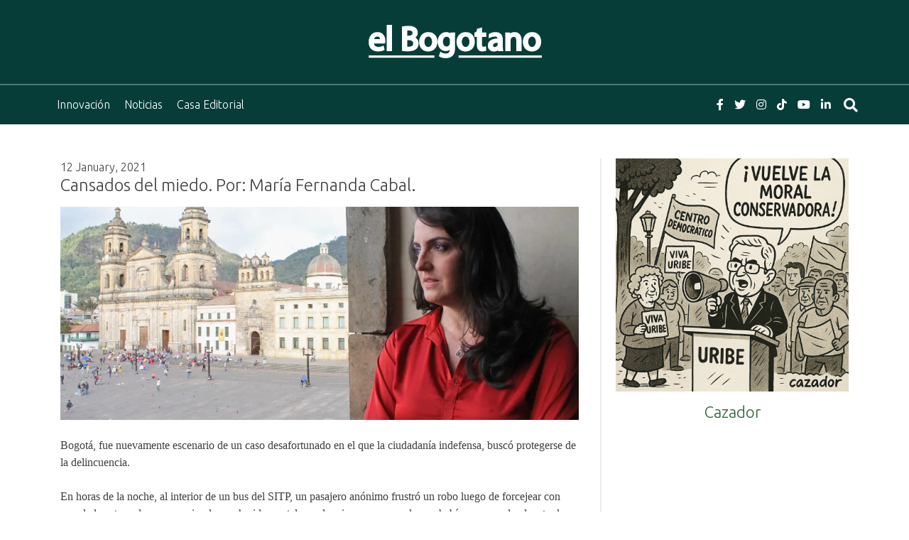

--- FILE ---
content_type: text/html; charset=utf-8
request_url: https://www.google.com/recaptcha/api2/anchor?ar=1&k=6LfapKkZAAAAAKw78OAhN6QDevfWLSFa4aWtPR46&co=aHR0cHM6Ly93d3cuZWxib2dvdGFuby5jb20uY286NDQz&hl=en&v=N67nZn4AqZkNcbeMu4prBgzg&size=normal&anchor-ms=20000&execute-ms=30000&cb=njto04p8tjwt
body_size: 49480
content:
<!DOCTYPE HTML><html dir="ltr" lang="en"><head><meta http-equiv="Content-Type" content="text/html; charset=UTF-8">
<meta http-equiv="X-UA-Compatible" content="IE=edge">
<title>reCAPTCHA</title>
<style type="text/css">
/* cyrillic-ext */
@font-face {
  font-family: 'Roboto';
  font-style: normal;
  font-weight: 400;
  font-stretch: 100%;
  src: url(//fonts.gstatic.com/s/roboto/v48/KFO7CnqEu92Fr1ME7kSn66aGLdTylUAMa3GUBHMdazTgWw.woff2) format('woff2');
  unicode-range: U+0460-052F, U+1C80-1C8A, U+20B4, U+2DE0-2DFF, U+A640-A69F, U+FE2E-FE2F;
}
/* cyrillic */
@font-face {
  font-family: 'Roboto';
  font-style: normal;
  font-weight: 400;
  font-stretch: 100%;
  src: url(//fonts.gstatic.com/s/roboto/v48/KFO7CnqEu92Fr1ME7kSn66aGLdTylUAMa3iUBHMdazTgWw.woff2) format('woff2');
  unicode-range: U+0301, U+0400-045F, U+0490-0491, U+04B0-04B1, U+2116;
}
/* greek-ext */
@font-face {
  font-family: 'Roboto';
  font-style: normal;
  font-weight: 400;
  font-stretch: 100%;
  src: url(//fonts.gstatic.com/s/roboto/v48/KFO7CnqEu92Fr1ME7kSn66aGLdTylUAMa3CUBHMdazTgWw.woff2) format('woff2');
  unicode-range: U+1F00-1FFF;
}
/* greek */
@font-face {
  font-family: 'Roboto';
  font-style: normal;
  font-weight: 400;
  font-stretch: 100%;
  src: url(//fonts.gstatic.com/s/roboto/v48/KFO7CnqEu92Fr1ME7kSn66aGLdTylUAMa3-UBHMdazTgWw.woff2) format('woff2');
  unicode-range: U+0370-0377, U+037A-037F, U+0384-038A, U+038C, U+038E-03A1, U+03A3-03FF;
}
/* math */
@font-face {
  font-family: 'Roboto';
  font-style: normal;
  font-weight: 400;
  font-stretch: 100%;
  src: url(//fonts.gstatic.com/s/roboto/v48/KFO7CnqEu92Fr1ME7kSn66aGLdTylUAMawCUBHMdazTgWw.woff2) format('woff2');
  unicode-range: U+0302-0303, U+0305, U+0307-0308, U+0310, U+0312, U+0315, U+031A, U+0326-0327, U+032C, U+032F-0330, U+0332-0333, U+0338, U+033A, U+0346, U+034D, U+0391-03A1, U+03A3-03A9, U+03B1-03C9, U+03D1, U+03D5-03D6, U+03F0-03F1, U+03F4-03F5, U+2016-2017, U+2034-2038, U+203C, U+2040, U+2043, U+2047, U+2050, U+2057, U+205F, U+2070-2071, U+2074-208E, U+2090-209C, U+20D0-20DC, U+20E1, U+20E5-20EF, U+2100-2112, U+2114-2115, U+2117-2121, U+2123-214F, U+2190, U+2192, U+2194-21AE, U+21B0-21E5, U+21F1-21F2, U+21F4-2211, U+2213-2214, U+2216-22FF, U+2308-230B, U+2310, U+2319, U+231C-2321, U+2336-237A, U+237C, U+2395, U+239B-23B7, U+23D0, U+23DC-23E1, U+2474-2475, U+25AF, U+25B3, U+25B7, U+25BD, U+25C1, U+25CA, U+25CC, U+25FB, U+266D-266F, U+27C0-27FF, U+2900-2AFF, U+2B0E-2B11, U+2B30-2B4C, U+2BFE, U+3030, U+FF5B, U+FF5D, U+1D400-1D7FF, U+1EE00-1EEFF;
}
/* symbols */
@font-face {
  font-family: 'Roboto';
  font-style: normal;
  font-weight: 400;
  font-stretch: 100%;
  src: url(//fonts.gstatic.com/s/roboto/v48/KFO7CnqEu92Fr1ME7kSn66aGLdTylUAMaxKUBHMdazTgWw.woff2) format('woff2');
  unicode-range: U+0001-000C, U+000E-001F, U+007F-009F, U+20DD-20E0, U+20E2-20E4, U+2150-218F, U+2190, U+2192, U+2194-2199, U+21AF, U+21E6-21F0, U+21F3, U+2218-2219, U+2299, U+22C4-22C6, U+2300-243F, U+2440-244A, U+2460-24FF, U+25A0-27BF, U+2800-28FF, U+2921-2922, U+2981, U+29BF, U+29EB, U+2B00-2BFF, U+4DC0-4DFF, U+FFF9-FFFB, U+10140-1018E, U+10190-1019C, U+101A0, U+101D0-101FD, U+102E0-102FB, U+10E60-10E7E, U+1D2C0-1D2D3, U+1D2E0-1D37F, U+1F000-1F0FF, U+1F100-1F1AD, U+1F1E6-1F1FF, U+1F30D-1F30F, U+1F315, U+1F31C, U+1F31E, U+1F320-1F32C, U+1F336, U+1F378, U+1F37D, U+1F382, U+1F393-1F39F, U+1F3A7-1F3A8, U+1F3AC-1F3AF, U+1F3C2, U+1F3C4-1F3C6, U+1F3CA-1F3CE, U+1F3D4-1F3E0, U+1F3ED, U+1F3F1-1F3F3, U+1F3F5-1F3F7, U+1F408, U+1F415, U+1F41F, U+1F426, U+1F43F, U+1F441-1F442, U+1F444, U+1F446-1F449, U+1F44C-1F44E, U+1F453, U+1F46A, U+1F47D, U+1F4A3, U+1F4B0, U+1F4B3, U+1F4B9, U+1F4BB, U+1F4BF, U+1F4C8-1F4CB, U+1F4D6, U+1F4DA, U+1F4DF, U+1F4E3-1F4E6, U+1F4EA-1F4ED, U+1F4F7, U+1F4F9-1F4FB, U+1F4FD-1F4FE, U+1F503, U+1F507-1F50B, U+1F50D, U+1F512-1F513, U+1F53E-1F54A, U+1F54F-1F5FA, U+1F610, U+1F650-1F67F, U+1F687, U+1F68D, U+1F691, U+1F694, U+1F698, U+1F6AD, U+1F6B2, U+1F6B9-1F6BA, U+1F6BC, U+1F6C6-1F6CF, U+1F6D3-1F6D7, U+1F6E0-1F6EA, U+1F6F0-1F6F3, U+1F6F7-1F6FC, U+1F700-1F7FF, U+1F800-1F80B, U+1F810-1F847, U+1F850-1F859, U+1F860-1F887, U+1F890-1F8AD, U+1F8B0-1F8BB, U+1F8C0-1F8C1, U+1F900-1F90B, U+1F93B, U+1F946, U+1F984, U+1F996, U+1F9E9, U+1FA00-1FA6F, U+1FA70-1FA7C, U+1FA80-1FA89, U+1FA8F-1FAC6, U+1FACE-1FADC, U+1FADF-1FAE9, U+1FAF0-1FAF8, U+1FB00-1FBFF;
}
/* vietnamese */
@font-face {
  font-family: 'Roboto';
  font-style: normal;
  font-weight: 400;
  font-stretch: 100%;
  src: url(//fonts.gstatic.com/s/roboto/v48/KFO7CnqEu92Fr1ME7kSn66aGLdTylUAMa3OUBHMdazTgWw.woff2) format('woff2');
  unicode-range: U+0102-0103, U+0110-0111, U+0128-0129, U+0168-0169, U+01A0-01A1, U+01AF-01B0, U+0300-0301, U+0303-0304, U+0308-0309, U+0323, U+0329, U+1EA0-1EF9, U+20AB;
}
/* latin-ext */
@font-face {
  font-family: 'Roboto';
  font-style: normal;
  font-weight: 400;
  font-stretch: 100%;
  src: url(//fonts.gstatic.com/s/roboto/v48/KFO7CnqEu92Fr1ME7kSn66aGLdTylUAMa3KUBHMdazTgWw.woff2) format('woff2');
  unicode-range: U+0100-02BA, U+02BD-02C5, U+02C7-02CC, U+02CE-02D7, U+02DD-02FF, U+0304, U+0308, U+0329, U+1D00-1DBF, U+1E00-1E9F, U+1EF2-1EFF, U+2020, U+20A0-20AB, U+20AD-20C0, U+2113, U+2C60-2C7F, U+A720-A7FF;
}
/* latin */
@font-face {
  font-family: 'Roboto';
  font-style: normal;
  font-weight: 400;
  font-stretch: 100%;
  src: url(//fonts.gstatic.com/s/roboto/v48/KFO7CnqEu92Fr1ME7kSn66aGLdTylUAMa3yUBHMdazQ.woff2) format('woff2');
  unicode-range: U+0000-00FF, U+0131, U+0152-0153, U+02BB-02BC, U+02C6, U+02DA, U+02DC, U+0304, U+0308, U+0329, U+2000-206F, U+20AC, U+2122, U+2191, U+2193, U+2212, U+2215, U+FEFF, U+FFFD;
}
/* cyrillic-ext */
@font-face {
  font-family: 'Roboto';
  font-style: normal;
  font-weight: 500;
  font-stretch: 100%;
  src: url(//fonts.gstatic.com/s/roboto/v48/KFO7CnqEu92Fr1ME7kSn66aGLdTylUAMa3GUBHMdazTgWw.woff2) format('woff2');
  unicode-range: U+0460-052F, U+1C80-1C8A, U+20B4, U+2DE0-2DFF, U+A640-A69F, U+FE2E-FE2F;
}
/* cyrillic */
@font-face {
  font-family: 'Roboto';
  font-style: normal;
  font-weight: 500;
  font-stretch: 100%;
  src: url(//fonts.gstatic.com/s/roboto/v48/KFO7CnqEu92Fr1ME7kSn66aGLdTylUAMa3iUBHMdazTgWw.woff2) format('woff2');
  unicode-range: U+0301, U+0400-045F, U+0490-0491, U+04B0-04B1, U+2116;
}
/* greek-ext */
@font-face {
  font-family: 'Roboto';
  font-style: normal;
  font-weight: 500;
  font-stretch: 100%;
  src: url(//fonts.gstatic.com/s/roboto/v48/KFO7CnqEu92Fr1ME7kSn66aGLdTylUAMa3CUBHMdazTgWw.woff2) format('woff2');
  unicode-range: U+1F00-1FFF;
}
/* greek */
@font-face {
  font-family: 'Roboto';
  font-style: normal;
  font-weight: 500;
  font-stretch: 100%;
  src: url(//fonts.gstatic.com/s/roboto/v48/KFO7CnqEu92Fr1ME7kSn66aGLdTylUAMa3-UBHMdazTgWw.woff2) format('woff2');
  unicode-range: U+0370-0377, U+037A-037F, U+0384-038A, U+038C, U+038E-03A1, U+03A3-03FF;
}
/* math */
@font-face {
  font-family: 'Roboto';
  font-style: normal;
  font-weight: 500;
  font-stretch: 100%;
  src: url(//fonts.gstatic.com/s/roboto/v48/KFO7CnqEu92Fr1ME7kSn66aGLdTylUAMawCUBHMdazTgWw.woff2) format('woff2');
  unicode-range: U+0302-0303, U+0305, U+0307-0308, U+0310, U+0312, U+0315, U+031A, U+0326-0327, U+032C, U+032F-0330, U+0332-0333, U+0338, U+033A, U+0346, U+034D, U+0391-03A1, U+03A3-03A9, U+03B1-03C9, U+03D1, U+03D5-03D6, U+03F0-03F1, U+03F4-03F5, U+2016-2017, U+2034-2038, U+203C, U+2040, U+2043, U+2047, U+2050, U+2057, U+205F, U+2070-2071, U+2074-208E, U+2090-209C, U+20D0-20DC, U+20E1, U+20E5-20EF, U+2100-2112, U+2114-2115, U+2117-2121, U+2123-214F, U+2190, U+2192, U+2194-21AE, U+21B0-21E5, U+21F1-21F2, U+21F4-2211, U+2213-2214, U+2216-22FF, U+2308-230B, U+2310, U+2319, U+231C-2321, U+2336-237A, U+237C, U+2395, U+239B-23B7, U+23D0, U+23DC-23E1, U+2474-2475, U+25AF, U+25B3, U+25B7, U+25BD, U+25C1, U+25CA, U+25CC, U+25FB, U+266D-266F, U+27C0-27FF, U+2900-2AFF, U+2B0E-2B11, U+2B30-2B4C, U+2BFE, U+3030, U+FF5B, U+FF5D, U+1D400-1D7FF, U+1EE00-1EEFF;
}
/* symbols */
@font-face {
  font-family: 'Roboto';
  font-style: normal;
  font-weight: 500;
  font-stretch: 100%;
  src: url(//fonts.gstatic.com/s/roboto/v48/KFO7CnqEu92Fr1ME7kSn66aGLdTylUAMaxKUBHMdazTgWw.woff2) format('woff2');
  unicode-range: U+0001-000C, U+000E-001F, U+007F-009F, U+20DD-20E0, U+20E2-20E4, U+2150-218F, U+2190, U+2192, U+2194-2199, U+21AF, U+21E6-21F0, U+21F3, U+2218-2219, U+2299, U+22C4-22C6, U+2300-243F, U+2440-244A, U+2460-24FF, U+25A0-27BF, U+2800-28FF, U+2921-2922, U+2981, U+29BF, U+29EB, U+2B00-2BFF, U+4DC0-4DFF, U+FFF9-FFFB, U+10140-1018E, U+10190-1019C, U+101A0, U+101D0-101FD, U+102E0-102FB, U+10E60-10E7E, U+1D2C0-1D2D3, U+1D2E0-1D37F, U+1F000-1F0FF, U+1F100-1F1AD, U+1F1E6-1F1FF, U+1F30D-1F30F, U+1F315, U+1F31C, U+1F31E, U+1F320-1F32C, U+1F336, U+1F378, U+1F37D, U+1F382, U+1F393-1F39F, U+1F3A7-1F3A8, U+1F3AC-1F3AF, U+1F3C2, U+1F3C4-1F3C6, U+1F3CA-1F3CE, U+1F3D4-1F3E0, U+1F3ED, U+1F3F1-1F3F3, U+1F3F5-1F3F7, U+1F408, U+1F415, U+1F41F, U+1F426, U+1F43F, U+1F441-1F442, U+1F444, U+1F446-1F449, U+1F44C-1F44E, U+1F453, U+1F46A, U+1F47D, U+1F4A3, U+1F4B0, U+1F4B3, U+1F4B9, U+1F4BB, U+1F4BF, U+1F4C8-1F4CB, U+1F4D6, U+1F4DA, U+1F4DF, U+1F4E3-1F4E6, U+1F4EA-1F4ED, U+1F4F7, U+1F4F9-1F4FB, U+1F4FD-1F4FE, U+1F503, U+1F507-1F50B, U+1F50D, U+1F512-1F513, U+1F53E-1F54A, U+1F54F-1F5FA, U+1F610, U+1F650-1F67F, U+1F687, U+1F68D, U+1F691, U+1F694, U+1F698, U+1F6AD, U+1F6B2, U+1F6B9-1F6BA, U+1F6BC, U+1F6C6-1F6CF, U+1F6D3-1F6D7, U+1F6E0-1F6EA, U+1F6F0-1F6F3, U+1F6F7-1F6FC, U+1F700-1F7FF, U+1F800-1F80B, U+1F810-1F847, U+1F850-1F859, U+1F860-1F887, U+1F890-1F8AD, U+1F8B0-1F8BB, U+1F8C0-1F8C1, U+1F900-1F90B, U+1F93B, U+1F946, U+1F984, U+1F996, U+1F9E9, U+1FA00-1FA6F, U+1FA70-1FA7C, U+1FA80-1FA89, U+1FA8F-1FAC6, U+1FACE-1FADC, U+1FADF-1FAE9, U+1FAF0-1FAF8, U+1FB00-1FBFF;
}
/* vietnamese */
@font-face {
  font-family: 'Roboto';
  font-style: normal;
  font-weight: 500;
  font-stretch: 100%;
  src: url(//fonts.gstatic.com/s/roboto/v48/KFO7CnqEu92Fr1ME7kSn66aGLdTylUAMa3OUBHMdazTgWw.woff2) format('woff2');
  unicode-range: U+0102-0103, U+0110-0111, U+0128-0129, U+0168-0169, U+01A0-01A1, U+01AF-01B0, U+0300-0301, U+0303-0304, U+0308-0309, U+0323, U+0329, U+1EA0-1EF9, U+20AB;
}
/* latin-ext */
@font-face {
  font-family: 'Roboto';
  font-style: normal;
  font-weight: 500;
  font-stretch: 100%;
  src: url(//fonts.gstatic.com/s/roboto/v48/KFO7CnqEu92Fr1ME7kSn66aGLdTylUAMa3KUBHMdazTgWw.woff2) format('woff2');
  unicode-range: U+0100-02BA, U+02BD-02C5, U+02C7-02CC, U+02CE-02D7, U+02DD-02FF, U+0304, U+0308, U+0329, U+1D00-1DBF, U+1E00-1E9F, U+1EF2-1EFF, U+2020, U+20A0-20AB, U+20AD-20C0, U+2113, U+2C60-2C7F, U+A720-A7FF;
}
/* latin */
@font-face {
  font-family: 'Roboto';
  font-style: normal;
  font-weight: 500;
  font-stretch: 100%;
  src: url(//fonts.gstatic.com/s/roboto/v48/KFO7CnqEu92Fr1ME7kSn66aGLdTylUAMa3yUBHMdazQ.woff2) format('woff2');
  unicode-range: U+0000-00FF, U+0131, U+0152-0153, U+02BB-02BC, U+02C6, U+02DA, U+02DC, U+0304, U+0308, U+0329, U+2000-206F, U+20AC, U+2122, U+2191, U+2193, U+2212, U+2215, U+FEFF, U+FFFD;
}
/* cyrillic-ext */
@font-face {
  font-family: 'Roboto';
  font-style: normal;
  font-weight: 900;
  font-stretch: 100%;
  src: url(//fonts.gstatic.com/s/roboto/v48/KFO7CnqEu92Fr1ME7kSn66aGLdTylUAMa3GUBHMdazTgWw.woff2) format('woff2');
  unicode-range: U+0460-052F, U+1C80-1C8A, U+20B4, U+2DE0-2DFF, U+A640-A69F, U+FE2E-FE2F;
}
/* cyrillic */
@font-face {
  font-family: 'Roboto';
  font-style: normal;
  font-weight: 900;
  font-stretch: 100%;
  src: url(//fonts.gstatic.com/s/roboto/v48/KFO7CnqEu92Fr1ME7kSn66aGLdTylUAMa3iUBHMdazTgWw.woff2) format('woff2');
  unicode-range: U+0301, U+0400-045F, U+0490-0491, U+04B0-04B1, U+2116;
}
/* greek-ext */
@font-face {
  font-family: 'Roboto';
  font-style: normal;
  font-weight: 900;
  font-stretch: 100%;
  src: url(//fonts.gstatic.com/s/roboto/v48/KFO7CnqEu92Fr1ME7kSn66aGLdTylUAMa3CUBHMdazTgWw.woff2) format('woff2');
  unicode-range: U+1F00-1FFF;
}
/* greek */
@font-face {
  font-family: 'Roboto';
  font-style: normal;
  font-weight: 900;
  font-stretch: 100%;
  src: url(//fonts.gstatic.com/s/roboto/v48/KFO7CnqEu92Fr1ME7kSn66aGLdTylUAMa3-UBHMdazTgWw.woff2) format('woff2');
  unicode-range: U+0370-0377, U+037A-037F, U+0384-038A, U+038C, U+038E-03A1, U+03A3-03FF;
}
/* math */
@font-face {
  font-family: 'Roboto';
  font-style: normal;
  font-weight: 900;
  font-stretch: 100%;
  src: url(//fonts.gstatic.com/s/roboto/v48/KFO7CnqEu92Fr1ME7kSn66aGLdTylUAMawCUBHMdazTgWw.woff2) format('woff2');
  unicode-range: U+0302-0303, U+0305, U+0307-0308, U+0310, U+0312, U+0315, U+031A, U+0326-0327, U+032C, U+032F-0330, U+0332-0333, U+0338, U+033A, U+0346, U+034D, U+0391-03A1, U+03A3-03A9, U+03B1-03C9, U+03D1, U+03D5-03D6, U+03F0-03F1, U+03F4-03F5, U+2016-2017, U+2034-2038, U+203C, U+2040, U+2043, U+2047, U+2050, U+2057, U+205F, U+2070-2071, U+2074-208E, U+2090-209C, U+20D0-20DC, U+20E1, U+20E5-20EF, U+2100-2112, U+2114-2115, U+2117-2121, U+2123-214F, U+2190, U+2192, U+2194-21AE, U+21B0-21E5, U+21F1-21F2, U+21F4-2211, U+2213-2214, U+2216-22FF, U+2308-230B, U+2310, U+2319, U+231C-2321, U+2336-237A, U+237C, U+2395, U+239B-23B7, U+23D0, U+23DC-23E1, U+2474-2475, U+25AF, U+25B3, U+25B7, U+25BD, U+25C1, U+25CA, U+25CC, U+25FB, U+266D-266F, U+27C0-27FF, U+2900-2AFF, U+2B0E-2B11, U+2B30-2B4C, U+2BFE, U+3030, U+FF5B, U+FF5D, U+1D400-1D7FF, U+1EE00-1EEFF;
}
/* symbols */
@font-face {
  font-family: 'Roboto';
  font-style: normal;
  font-weight: 900;
  font-stretch: 100%;
  src: url(//fonts.gstatic.com/s/roboto/v48/KFO7CnqEu92Fr1ME7kSn66aGLdTylUAMaxKUBHMdazTgWw.woff2) format('woff2');
  unicode-range: U+0001-000C, U+000E-001F, U+007F-009F, U+20DD-20E0, U+20E2-20E4, U+2150-218F, U+2190, U+2192, U+2194-2199, U+21AF, U+21E6-21F0, U+21F3, U+2218-2219, U+2299, U+22C4-22C6, U+2300-243F, U+2440-244A, U+2460-24FF, U+25A0-27BF, U+2800-28FF, U+2921-2922, U+2981, U+29BF, U+29EB, U+2B00-2BFF, U+4DC0-4DFF, U+FFF9-FFFB, U+10140-1018E, U+10190-1019C, U+101A0, U+101D0-101FD, U+102E0-102FB, U+10E60-10E7E, U+1D2C0-1D2D3, U+1D2E0-1D37F, U+1F000-1F0FF, U+1F100-1F1AD, U+1F1E6-1F1FF, U+1F30D-1F30F, U+1F315, U+1F31C, U+1F31E, U+1F320-1F32C, U+1F336, U+1F378, U+1F37D, U+1F382, U+1F393-1F39F, U+1F3A7-1F3A8, U+1F3AC-1F3AF, U+1F3C2, U+1F3C4-1F3C6, U+1F3CA-1F3CE, U+1F3D4-1F3E0, U+1F3ED, U+1F3F1-1F3F3, U+1F3F5-1F3F7, U+1F408, U+1F415, U+1F41F, U+1F426, U+1F43F, U+1F441-1F442, U+1F444, U+1F446-1F449, U+1F44C-1F44E, U+1F453, U+1F46A, U+1F47D, U+1F4A3, U+1F4B0, U+1F4B3, U+1F4B9, U+1F4BB, U+1F4BF, U+1F4C8-1F4CB, U+1F4D6, U+1F4DA, U+1F4DF, U+1F4E3-1F4E6, U+1F4EA-1F4ED, U+1F4F7, U+1F4F9-1F4FB, U+1F4FD-1F4FE, U+1F503, U+1F507-1F50B, U+1F50D, U+1F512-1F513, U+1F53E-1F54A, U+1F54F-1F5FA, U+1F610, U+1F650-1F67F, U+1F687, U+1F68D, U+1F691, U+1F694, U+1F698, U+1F6AD, U+1F6B2, U+1F6B9-1F6BA, U+1F6BC, U+1F6C6-1F6CF, U+1F6D3-1F6D7, U+1F6E0-1F6EA, U+1F6F0-1F6F3, U+1F6F7-1F6FC, U+1F700-1F7FF, U+1F800-1F80B, U+1F810-1F847, U+1F850-1F859, U+1F860-1F887, U+1F890-1F8AD, U+1F8B0-1F8BB, U+1F8C0-1F8C1, U+1F900-1F90B, U+1F93B, U+1F946, U+1F984, U+1F996, U+1F9E9, U+1FA00-1FA6F, U+1FA70-1FA7C, U+1FA80-1FA89, U+1FA8F-1FAC6, U+1FACE-1FADC, U+1FADF-1FAE9, U+1FAF0-1FAF8, U+1FB00-1FBFF;
}
/* vietnamese */
@font-face {
  font-family: 'Roboto';
  font-style: normal;
  font-weight: 900;
  font-stretch: 100%;
  src: url(//fonts.gstatic.com/s/roboto/v48/KFO7CnqEu92Fr1ME7kSn66aGLdTylUAMa3OUBHMdazTgWw.woff2) format('woff2');
  unicode-range: U+0102-0103, U+0110-0111, U+0128-0129, U+0168-0169, U+01A0-01A1, U+01AF-01B0, U+0300-0301, U+0303-0304, U+0308-0309, U+0323, U+0329, U+1EA0-1EF9, U+20AB;
}
/* latin-ext */
@font-face {
  font-family: 'Roboto';
  font-style: normal;
  font-weight: 900;
  font-stretch: 100%;
  src: url(//fonts.gstatic.com/s/roboto/v48/KFO7CnqEu92Fr1ME7kSn66aGLdTylUAMa3KUBHMdazTgWw.woff2) format('woff2');
  unicode-range: U+0100-02BA, U+02BD-02C5, U+02C7-02CC, U+02CE-02D7, U+02DD-02FF, U+0304, U+0308, U+0329, U+1D00-1DBF, U+1E00-1E9F, U+1EF2-1EFF, U+2020, U+20A0-20AB, U+20AD-20C0, U+2113, U+2C60-2C7F, U+A720-A7FF;
}
/* latin */
@font-face {
  font-family: 'Roboto';
  font-style: normal;
  font-weight: 900;
  font-stretch: 100%;
  src: url(//fonts.gstatic.com/s/roboto/v48/KFO7CnqEu92Fr1ME7kSn66aGLdTylUAMa3yUBHMdazQ.woff2) format('woff2');
  unicode-range: U+0000-00FF, U+0131, U+0152-0153, U+02BB-02BC, U+02C6, U+02DA, U+02DC, U+0304, U+0308, U+0329, U+2000-206F, U+20AC, U+2122, U+2191, U+2193, U+2212, U+2215, U+FEFF, U+FFFD;
}

</style>
<link rel="stylesheet" type="text/css" href="https://www.gstatic.com/recaptcha/releases/N67nZn4AqZkNcbeMu4prBgzg/styles__ltr.css">
<script nonce="Sg7IzR7ITjiY5PidAHLRZg" type="text/javascript">window['__recaptcha_api'] = 'https://www.google.com/recaptcha/api2/';</script>
<script type="text/javascript" src="https://www.gstatic.com/recaptcha/releases/N67nZn4AqZkNcbeMu4prBgzg/recaptcha__en.js" nonce="Sg7IzR7ITjiY5PidAHLRZg">
      
    </script></head>
<body><div id="rc-anchor-alert" class="rc-anchor-alert"></div>
<input type="hidden" id="recaptcha-token" value="[base64]">
<script type="text/javascript" nonce="Sg7IzR7ITjiY5PidAHLRZg">
      recaptcha.anchor.Main.init("[\x22ainput\x22,[\x22bgdata\x22,\x22\x22,\[base64]/[base64]/[base64]/[base64]/[base64]/[base64]/KGcoTywyNTMsTy5PKSxVRyhPLEMpKTpnKE8sMjUzLEMpLE8pKSxsKSksTykpfSxieT1mdW5jdGlvbihDLE8sdSxsKXtmb3IobD0odT1SKEMpLDApO08+MDtPLS0pbD1sPDw4fFooQyk7ZyhDLHUsbCl9LFVHPWZ1bmN0aW9uKEMsTyl7Qy5pLmxlbmd0aD4xMDQ/[base64]/[base64]/[base64]/[base64]/[base64]/[base64]/[base64]\\u003d\x22,\[base64]\x22,\x22LAfDs3kkGcKJYsOZwozDu0psPMO4wrVVMhzCscO/wqLDg8O+MU9zworCkEHDphMNw7I0w5tnwqfCgh0Qw4AewqJrw4DCnsKEwrZpCwJ7BG0iPFDCp2jCgcOKwrBrw6NLFcOIwrVhWDB+w48aw5zDu8K4woRmIWzDv8K+LcOVc8Ksw5nClsOpFWbDkT0lA8KbfsOJwr/CpGcgJiY6E8O6WcK9C8Kjwr92wqPCnMK1MSzCosKZwptBwqwvw6rChEwGw6sRVi8sw5LCr0M3L0EFw6HDk3IHe0fDjMOoVxbDvcOkwpAYw65bYMO1QhdZbsO1HUdzw5BSwqQiw5PDocO0wpIOHTtWwot+K8OGwrvCpn1udCBQw6QZI2rCuMKnwq9awqQ6wo/Do8K+w4YhwopNwqPDgsKew7HCjFvDo8KrUBV1DmR/wpZQwrBCQ8ODw5nDjEUMBRLDhsKFwptpwqwgYcKyw7tjcGDCgw1xwoMzwp7Cky/Dhis8w5PDv3nCuhXCucOQw5caKQk4w5l9OcKTRcKZw6PCsWrCoxnCtgvDjsO8w7TDj8KKdsOJIcOvw6pNwpMGGUlje8OKMsOzwosdX3p8Pl0LesKlEHdkXQPDo8KTwo0owroaBSnDmMOadMOiIMK5w6rDiMKrDCROw5DCqwdpwqlfA8KNesKwwo/CnUfCr8Ome8KkwrFKRQHDo8OIw5Zhw5EUw5jCtsOLQ8KNRDVfZsKZw7fCtMO2wpICesOtw6XCi8KnfE5ZZcK/w6EFwrAEecO7w5o7w7UqUcO3w5MdwoNaJ8Obwq8Uw43DrCDDu0jCpsKnw6cZwqTDnx3DlEp+fsKOw69gwonClMKqw5bCvHPDk8KBw5xBWhnCp8Otw6TCj2DDh8OkwqPDjx/CkMK5Q8OGZ2ILCUPDnybCscKFe8KjEMKAbkNRUShTw5QAw7XCkcKwL8OnL8K6w7hxZyJrwoVhBSHDhjVzdFTClxHClMKpwqXDq8Olw5V3OlbDncKEw7/Ds2kBwqcmAsKMw4PDiBfCuRtQN8Ogw5I/Mn0QGcO4FcKLHj7Dlw3CmhYww7jCnHB2w7HDiQ5Uw6HDlBoCfwY5N3zCksKUKhFpfsKpfhQOwrBGMSIqfE1xGVEmw6fDv8KnwprDpX3DhRpjwp4rw4jCq2fCr8Obw6oVEjAcHcODw5vDjHZ7w4PCu8K2SE/[base64]/UnnDn8OqVjJfAMKmwrDCvQh/w7lOGmEzSk7CrGzCq8KPw5bDp8OIJBfDgsKlw6bDmsK6DwYdBG/CjsOmUHHCrQM8wpd4w4B0P0/DlMO4w51ePWVPF8Knw4JsJsKcw4JbF25XLSLDq2l2VMKvwoBnwrTCjVLCjsOmwrV7ZsK3Z1dZFA4EwqPDiMKIc8KYw7TDqGJ4SmjCrkcjwqhEw63ClVFreC1Hw5HCgB4aWFIdV8O4NcOBw7sDw4vDsF/[base64]/CugpgPsKKwrfCkMKTw6TDnMOkw4XDgsK8w4XDmsKEwph+w75bOMO4WsKiw5Brw4nCmjh9MWcsLcOUIRotf8OWKRDDgBBbem13wrvCkcOow5TCocKmV8O5Y8KaSzp7w71OwobCsQMXScK8f2fCl1zCssKkJkbCicKKMsOpXQFbbMOWIsORCFXDmSw8wqAJwpQ/a8Ojw43Cg8K/wpnCvcOTw7AgwrV4w7fComPCtcOvwp3CigHCkMOowopMVcKxExfCocOgFsKtR8ObwqrCsRrCqsKnTMK+BV5vw4zDgcKFw4wyBsKew5PCmRfCi8K7ecKowodQw6vCisKBw7/[base64]/DnGLDqcO/[base64]/DrsKewrvCpBoiw41Kw5vDsTTDgsOKTH9vJEcmw4lvV8KKw71tUHzDicKSwq/DrXwON8KXC8Kjw5Y1w6BEJ8KfO1HDrhY9R8OOw4puwps1Ul1NwrkqQ3jCgBjDg8KUw7NdMsKMUH/DicOHw6HCniHCmMOew5bCg8OxbcOCD2LCgsKaw5XCszI8YUjDn2DDqizDlcKAWmMzQcKdNMO/JlANJgkGw59pRFLCp0R/I31rHMO8dg3CrMOqwqnDqzsfI8OzRwjCsjLDpsKdG15Bwq5jH2/ClVEXw43Dvj3DocKudwnChMOCwp08MMK1J8KtfXDCpCEKwqLDpgjCuMKZw5HCkMKmJmlqwp5fw5osLsKAK8OGwpTCvkdow7PCrRsPw4XDoWjCjXUDwqwrS8ORd8KwwoJ6CDXDkSw3cMKGR0jCosKVw4Bhw4lfw5QGwqLDlMKxw6/CjEPDvV8YGsOCbkZUf1TCoT1wwqDCvVXDsMOKG0Qsw4MXDXlyw6fCj8OQGELCuHEPesKyMsOdAcKGUMOQwql1wrXCsC8zPknDkCfDsHXDnjh7V8K8woJlD8OpY040w4vCusKIYl4WasO/IMOewpfChjvDlwQnESBmwrvDihbDnjfDjGF8XDBmw5DCk3LDgcObwoEvw7VxdWVxwqEeQj5COMO0wo4/w6kRwrBAwoDDiMOIw43CtUTCowHDrMKwN2N9SiHCk8KNw7HDqUXCuXR6QgTDqcOwb8O8w6ROesKgw4zCs8KJKsOvI8Oqwp53wp9yw7Ucw7DCnVvCtglIZMKPw7VAw54vL3xbwooFwrvDgsO4wrDCgBo/OcKgw4zCt2xUwrHDvsO3d8OWQHrDowXDkzjCjsKpXlvDnMOcWMOYw55nawoUTCfDpcOjZh3DkkkeKS9UH2/DskrDn8KnDcOOOcKMTUrDvzfCgGXCslZFw7gMRMOJGsKMwpnCuHI8d1jCoMO3NgULwrMgw7k/w5tvHQlxwq83OmzCvCrCj35UwoPCicK+wpxHw5/Ds8O7Y1Q3X8KEKsOlwoNwd8OOw7F0IGEyw4DCrwwcVcO7esK4PcOpwrwMecKMw4vCpCcUIhwNB8OlKcK/w4QkPmLDnVR7CcOgwoDDhlvDpSF8woHDkxXCmMKBw47Dqh40X3tVFsOTwrIiCsOOwo7DpsK+wr/DsiI9w4pZLl58OcOSw5vDsVM0ecKiwpjCpkRBAWvDjDgMV8KkP8KyYULDgsOeccOjw44QwpTCjgDDk0hwBil7CkLDrcO/M07Cv8K5AsOMKGRcacK4w6xtWMOOw6pGw6TCsTjDmsKEaV7DhELDqlbDo8Kxw7x2Y8KSw7/DjcOGE8Oww5rDjMO2wod1wqPDmsK3Ghk2w7rDlkY+RDPCmcOJFcOJMyNVZMOXS8KSdwQ2wpsHHiDCtR7DrV/CpcKhAsOILsKmw5oiXF9uwrVzCcO2by8+SC3CgcOswrExKV8Kwr9Jwo7CgTbDrMObwoXDvBcldiQHDyxJw4Jlw65Tw7tdQsKMZMOvL8KBf3dbbinCiSMSesOBayoCwrPCrhVQwqTDsmLClS7ChMKJwpfCp8KWIsORRcOsMl/CvC/CnsONw7LCiMK3ZifDvsOqYMKkw5vCs3vCrMOmVcKlFRdRTgBmAcOHwqnDqWPCp8O1UcO4wpnCrEfDi8OQw45mwrsLw71KH8OQNn/[base64]/Dpn17b1HDrMK1woJNSn7CtHjDtW/CkcO/NcONCMOtw4ZLWcKfT8OdwqQ5wo/[base64]/Dh8Ktwr3CuMOiJ8Kmw78EHcOuZ8K+HMOiAMKTw4UNw5kew5fClsKuwrVJLsKFw4XDkDtKYcKrw7N0wrJ0w4Yhw7ozVcOJCMKoD8OjAk8vdD0hYSzDgV/Cg8KEBsObwqYMbDUIBMOYwrDCownDo0BTJsKNw7LCtcOxw7PDn8KpLMOqw7/DvQfCgcK7wrDCu1ZXe8OLwoppwoNjwqNTwrAywrR3wqFfBlpDFMKlb8Knw4JrScKMwqHDk8K6w6XDvcK5BsKTGRvDqcKsAypcKcOUVxLDlsKMRMO7Hyx+JcOUJX8WwpzDjyggXsKdw7Vxw6TCjMKzw7vCgsKow5zCiCfCq2PChMK5HSBFfQIiw4zCmW/DlVnCojLCr8KqwoYZwoQmw4VLXG9WSx3CuFIGwqwRw6Zzw5XDnA3Dtz/DscO2PElLw7LDkMOVw7jCnCfChsKhcsOmw4dawrEkei82VMOow6/DvcORw5/[base64]/Dh8KQwq3Cu3HCmREWwrsZfcKawpXDm8KzwoTCjCcswrp7bsKMwrXCt8Otb1l7w4dxCMK3Q8Omw7Q2PmPDgGItwqjCjsKaTig/K1TDjsKWC8Odw5TDjMK1I8OGw541GsO2XBjDl1zDvsKzRsOow5HCrMKlwpR0ZAAJw7tyTW3DhMObw4w4KzHDkz/CisKPwrlZczMdw6jCuwIqwpsnIC7DgcKUw5bCnWkQw6RtwoDChzDDshhAw4HDhTbDjMKpw70daMKzwqLDmX/ClWLDisKFwqUnTlkzw7IAwo4xasK4HsO1w6TDtwzCg2jCtMK5Zhw2e8KhwqLCjsOowp7DhsOyeD4GG13DsTfCscKlQ3UlRcKDQcKlw4LDisOYH8Kew4g1PcKwwrtOSMORwr3ClVpIw6vDmsKMfsOaw7wywr5Mw5TCnsOWE8KTwpBYw5HDmcO+MnrDhnttw7rCvsO/[base64]/DnsOrwrtLw4NMDhXCpGEjf3/Cr3HCnMK2LsOQMcK3woXCpcOawrhlNsOewr5MeVbDhMO4OwHCjCdaaW7DoMOHwo3DgMKLwrxgwrDCiMKFw590wqFQw4g5w7rCqT5pw50pwrchw7wCJcKdVcKMTsKYw7siBcKEw6Z5XcObw7oLwqtrwpoZw6fCnMKbaMO9w6zCj0kKwo4pwoIqWB8gw7/CgcKYwqTDojfCm8O1JcK6w4chNcO1w6Z/ejnCr8Kawp/[base64]/AFxawrTCqGHDrwjDmlx8R8O3ViguI8KuwoTClcKuShvCvlnDjHfCsMKYw78pwpw4YMKBw7LDqsO3wqw8w59uK8OzBH46woEjfGfDk8O2X8K4woTCnFlVLArDrlbDtMKuw5TDo8KUwrfDpXQQw5bDgxzCucOTw7EWwq3CigBSXMKSEsK3w7/CucOgKi7CuEJ/[base64]/CpcOrwp5qBk7DgkoVOVINHMO8IU9BQwfCp8OrYGBGbAxhw6PCj8OJwo3CjcOjd10XP8KOwo17wr0aw4nCicO8NwzDozp1WMOmRT/CjcKmHRjDpsOwHcK9w7xJwrHDmx3CgVLCmAbCilPCtm/Dh8KZazEPw5d0w4gKIsKGbsKqGx9QJjjCgzrDqTHDrXTDvkrDsMKqw5t/wrjCu8KvNGrDvSnCv8KteDPCkkTDscKrw7gcD8K9QEw3w73Cs2bDlE/DlcKvQMOawqLDujgednrCnXPDmnvCgA4deijCgsOzwqYRwo7DiMK7ew/CkxByFWjDgMK1wrbDiFzCocOAJTLCkMKRBnoUwpd9w5XDvMKxdH/[base64]/CiFQJw4EXeGLDp8OdwqTDmhHDpMKJXcK/w4F7ShZULTbDnzNDwpvDt8OaHTLDn8KkNwFzPsOfw5/DucKjw7TCpi3CrsOcdmfChcKgwpwNwqDCmTDChcO+K8OBw6JmP0k6wpTClVJmRQLDkihjUDg+w50Hwq/DucO/[base64]/DoMKpB8OYDMOnwr/[base64]/w4TCuUHCugLClG0NawMdVBtqwqTCgsOIwocRw7DDscKcbFrDhsKaRhvClkPDhjfDpS9Tw7syw5HCshpIw4vCrAIVZ1TCui4FRVTDkzohw7zCrsOkHsOMwpPCmMK1KMK6B8KPw6FIw6Bmwq7CtD3CohYKw5bCkhVnwrXCsCjCnsONP8O5QVZvHsK6Bzcew5/CgcOUw6d/QMKiQ0nCtzPDjBTCs8K2FUx8d8O+w4HColjCusOZwoXChWdrcmbCi8Ofw4fCl8OtwobCgDdDwq/DtcOfwq0cw4Ujwp1WH2h+w4LDlsKoWiLCq8K4BW/[base64]/w5QzOj7CvHDDvlFrPsO0w79odkPClsOPRcKsLcKTZcKNDcOfw6nDmXTDq3HDuGtENcKBSsOkbsORw6V6Kxlew6h1fT9Ab8KuYgg/[base64]/wr5fDjDCr8O6w7jChy86w6RPIMKkw5nDocOzVzJrw5TDsErCiADDlcKjegZKwrfCtzANw6fCqFsLQFXCr8OQwoQIwo7CksOdwoJ4wpEaAcO3w6XCsk/CvsOGw7XDvcOVwpFGwpApARjCgQxrwq89w5xlJVvCgWo1XsOsZBVocAfDmsOWwqLConHDqcOTw7FkR8KxecO+w5A1w5LDq8KDSsKrwrkLw6syw49JbljDgiJYwr4yw5AXwpvDq8O/I8OAw4HDiigNwrM9ZMOeGUnDigNzwrgWfUp6w6bCj11SfMO9acOJTcK2AcKNWUvCqA7Dp8OhHcKPL1XCrHbCh8K8G8Oiw7FpXsKHDsOJw5fCpcOmw4oQf8OVw73DojzCmsOmwq3DlsO0HHQxFSTDsFXDrQo2CsOOOgnDrsKJw5sTLTYuwpjCo8OzITXCuyJCw6rCkTd/d8K3KsKYw49Nw5RhQBcNwpLCqy7CiMK1XmgWUBAEBkPDusO8cxbDoijCoFUNGcOow6/[base64]/DrsOwFWXChjLClcO+LMKWC8KIbsOowqbCg3Afwo9AwqTCpF7CssOmDcOGworDgcKxw7I0woMNw6ZsbWrCgsKrZsKICcOhTWXCnVrDo8KJw6LDsEBOw4dBwojDvMK/w7dQwpfClsK6QcKTc8KpEMKVbkzCgkR5wpnCrjlTRnfCmcOWfDxVFMONc8Kqw5VZHijDvcKkeMOAfhXDp2PCpcKrw4bCglp3wpgywr9TwobDvRPCqsOCLk8qw7EcwoDDm8OFwqPCj8OowqEvwrHDjcKDw6/[base64]/CoHVzZGzDpcO3MMOtOnsFacKtHFbDksOGD8KVwpDCl8OGacKtw5fDoVjDrCnCk0bCqMOIw6TDlsKmY2YcGUZ6GRDDhsOxw7vCqsK6wr3DtcOIWMKbPB9XKSMZwqkhdcOlLQ7Do8KFwqcSw4DCmwMMwo/CqMOuwozCriXDjcODw5HDqcKiwqRsw5R7acKGw43DjcKzAcK8E8OKw6jDocOjEF7CjgrDmn/CocOVw4t1KURgJcK0wqlqCMOBwrrDgMOqPynCoMOjDsOWwprCnMKwdMKMDygqXyDCp8OTYcKUOGBbw5HDmgVGDsKvSBBIwozCmcONSH3Ch8KSw5p3GcKcb8Otwo5Sw7FveMOiw6w1CS1rRzh0Un/CjMKLDMKGFHzDtMK0N8KKRXwzwqrCqMOAGsO5egnDhsKZw5A6UsKJw5NVw7sOchJWM8OHLkjCvAPCv8OTMsO+LzXCncOSwrd/[base64]/CoVM4wqczBX/DhCXCt3PCqHzDusOkw5vDn8OlwqjCrzrDn1nDmsOJwrNKDcKew6Ubw5HCplNJwop3FRbDuwfCmsKRwqh2Cj3CqnbDncK8ZxfDplowcG15wrFcOsKpw5rCuMO2QMK/GzZ4WhkZwrZiw7bCp8OHB0B2f8K5w7k1w4l1RGUnLl/DlsKjYSMQVAbDrMOPw6zDo0zCqsORJARfH1PCrsOZLzLDosOww5bDtFzCsyQFVsKTw6VEw6DDniQmwozDh3tuIcOEw6Z/w60aw4B9F8K9csKBBsOfYsK7wr0PwrMjw5AWBcO0IsO6LMOqw4XCs8KMwoXDuAJxw57Dq2EUEsOvb8K0TsKgccOtIBp9AsOPw6bCi8OBwqvCmMKTQSUVUMOVcSB0woDDusKHwpXCrsKaXcOpKgl0SigvLn1UW8KbEMKUwobCmMKAwr0Gw4/ClMO4w5V9QcOpbcOVLsO2w5Yjw5rClcOlwqHCsMOxwrEbC2jCp1jDhcO+e3rCn8KZw73DjiTDjxTCgMOgwqFxJ8OJfsOUw7XCpnXDhDhkwq3Dm8K0C8OVw7nDosODw5hhG8Ovw7LDhMOCJcKGw4BSdsKseAfDq8KGw6fCnR8+w5/DrcKBSErDqV3Dl8Odw55mw6ohPsOLw7JZesOVU0jCm8OlOEXCrzjDhQcUdsKARRTDvUrCgR3Cs1HCoSLCk0gFYMKdbMK9w57Cm8KvwrXDkzbDl0/CuhLCi8KHw5xHEDfDqATCrj7ChMKqOMOZw4V4wrUtc8K6alMsw5tQYQdPwpfCl8KnNMKqClHCuEHCksKQwp7CjxcdwrvDkXHDmWYFIlbDoUUqWyPDlsO7UsOdw5QFwoAFw6QBdm57AzbClMKMw4/[base64]/CiHA0wqXDmElITsOnT2jCucOyC8KAflJmPcOqw6Agw5QTw73DlRzDvB9Iw5Y0JnDChsOnw7DDj8O1woEpSnkdw7tAw4zDu8KVw6Q0wqp5wqzCpkQcw642wo58w489wpNbw4zDn8OtKFbCjiJDw7RrKhkfwp/CqsO3KMKOfX3DmsKHV8KMwp3DpcKRN8KQwpXDn8OLwphmwoAeMMK/[base64]/Cj8KpwpTDncOiecOcAsOiPMKfJ8KSbgbCow3CmzfCjXbCpsOxaArCjH3CiMKQw6ksw4vDtVBbwofDlcO0I8KuW1lDclIyw4dlfcKQwqfDjiRkL8KUwoUAw7A7MGHCi10eRGw9PDLCkHoNRhrDmQjDtwpew5/Dv0JTw6/[base64]/EgUPwp9Qwr8WV8K7wqvDu8O1HsKCLxgFw7fDlsKBw7MML8KNwpElw5TDoSN7RcOsdCnDrcOgcg/DqXLCqlzCkcK0wrjCp8KANz/Ck8OGAAgfwrAPDCVVw5IGUEfCmzXDhAMFGcO8WMKNw4nDv0vDqMOhw4/CjnbDkXXDrnrDpsK0w7BAwrwfK2g6DsK1wrnCnwXCoMOYwoXChjR6DlZRZWTDgWtww7vDqTZOwrVrJXTCtsKpw4DDtcO6Vz/CjEnCh8KzPMOZEUUawobDhsORw5/CslAWIcOZN8O6wr3CijHCvxXDsTLCniDCt3d+AcK6LwV7ORdvwrFDYsOUwrMnT8KBSBsiRz3Dqy7CscKWDy/CswwVHcK0MG7DtsOjJFXDr8OxYcORN0IOwrDDusOwWRnCvMKwV2LDlAEdwr9MwrhPwp4DwowDw4o8a17Dll/DhsOPLQkXNB7ClcK6wpkFNlfCicOYNzDCuzzChsKLF8OhfsKyQsOqwrQXwp/Do03CqjDDvhgvw5jCgMKWcwBCw7NwXMONasOQw5J6BcKoF1FSZkNNwosyPx7CkAzCkMO4bEHDh8O7wprDoMKqJzwuwozClcOUw7TCp1/DuyBVTi4zBcKkHcO/[base64]/[base64]/NcKxwpdNw4ZJL3LChsO9M8KvNQV+w5DCuUtIw5BmVXrCrTR5w4Jawol+w5UlRjTCjgbCpMOywrzCmMOEw7zDqmzCn8Oqwo9fwos/w6oae8K6fMOBYsKIKRXCi8OIw4jDog/CrMKAwoMuw47Cii7DhcKIwqTDgsOewoDDhMOMf8K4EcO1Sm8rwpo9w7p1OlLCiAzDnG/[base64]/CosOeSnPCh0JKw6A+wohlwoNcFwltw4TDqcKwfwzDhRw8woPDpBd/fsK3w7rCocKnw5g7w6V/UsOdMEPCvj/DlGA5HsKxwpADw4XDuAVhw6gxcMKlw6TCu8OQCCDDgGxYwpnDq2ZuwrU3XFXDoyjCscKnw7XCv0zCph7DhQt6XsKYw4vCsMOAw7HCqgd7w5PDsMOhWh/CucOAw67CssOqXj4bwqzCt1EGJwtWw77DkcOuw5XCqkwQBE7DpyPDksK1B8KLP25fw6zCsMKgEMONw4h+w5oywq7ClEjCsjwWN1/Cg8KIUcKIwoMpw5HDiSPDlkFMwpHCkmLCuMKJBEBpRQRqbxvDlG95wpjDsUfDj8O5w4zDih/Dv8OoRMKVw53CjMKQG8KLMzXDhXcqIMOrH3HDj8O0EMKJDcOswpzCisKPwoFTwoPChEHDhQFReyhxf0/CknTDr8OzBMOsw73CksOjwovCmsOew4ZzaUBIHiQOG2I5OsOywrfCqzfDm30ewrFEw6LDucK5wqMAw73CvcOSbgo5wpsEQcKlVS/[base64]/CkcKhdhLCmE0xw7k9w4wdLiMbHkLDp8KhWFbDqcOnRsK1a8O9w7ZQdsKIaFkGwpDDi1vDuDkqw685SgBuw5VjwpXDoVHDt284FRdyw7jDoMKGw5Ygwp8wbMKPwpUawrjCgMOAw7TDnijDvMOHw5XCpFYvPz/CtMKCw7pCaMOzw4NIw7LCswRow691b2h+KsOrwp1UwrbClcK1w7hFScKtCcOWbcKpGn5rw50Hw53CsMOdw7TDvkTDu1FuR2Apw4/[base64]/Z8KXwqdSAcOaSFJJHsO5D8OJfCxkwoI9wpbCoMOEwrpAwqjCghvDr0RiNxLChxHCgMKiw7dSwqLDkB7CjgsnwpHCkcOZw6zCrQgfw5HDhkLCn8OgZ8KGw7fCnsK+wo/CnhE/wp5Gw47CisOiA8ObwoPCvx9vA1VbW8Kuwp5NTi8gwq1zUsK4w4fClcO0HzHDs8OAdcKXXMKSIHo0wqjCi8K0cTPCpcK9NmTCvsK/fcKOwrQoTgPCqMKfwpbDncO+UMKbw6E4w7AkGwkWY0Vqw6fCpsOrWXdrIsOZw73Cs8OtwqZiwqfDvG9uP8K+w49iKxzCocKzw6fDnUPDuRzDo8K7w7hNfTB6w5Zcw4PDvcK/[base64]/Dpk9Yw7gGY0RbYx3Dr8KqwqHDuMKDQy9dwoTDskwjFcKiNTthw6xewqbCkEbCumLDrnTCssOvw4szw7dLw6HCncOmRMO1JDvCpMK/wqMBw59rw5hVw6VtwpQSwoVYw7gMNXpzw6AhIW8QACjCq0Ydw6PDu8KBw7PCgsKYQsOwIsOQw44Sw5pvUDfCgQYrbyknwpnDlTMxw5rDh8Kbw6Q4diF7wqzDqsKmXE7DmMKYC8KHcRfDgjZLeSzDmsKocwV7P8OuNmnDvsKwMMKmUzbDn0g8w5bDgcOCP8ODwo/DhA7DrsKtSU3Cq2RVw786wqNBwoVwX8OnKXgPfhYaw54CFhLDl8K5WMOWwp3DscKvwoV4QizCkWDDnV08Xk/DrcOMEMKEwq0UfsK1N8OJa8KywpgBcR4QajvCs8KCw5Mawr/CmsKMwqQRwrZZwp9ERMK6w7s/[base64]/Cml94w6PCvh8afSTCmwzCjEfCr8Orwp7CksOwW2XCl1zDoMO9XjNdwoXDn2hmwpBhQMKWYcK0GBVbwodlUsKECC43w684wqXDocKUAMO6Wz7CugbCuVzDr3bDvcOzw7TDvcO5wr99BcOzeCZBSH8LEC3DgEDCmwXCilnDs1g5HMKkMMKbwqnCmD/DuyHClcKBVUPDu8KVJcKYwqfCgMK5CcOCTMK1wp4+YB9wwpTDun/Dr8Onw73CkjbCoV3DhTZkw6TCtcOuwogYVcKJw4/CkRXDhMKTEjjDqcKVwpwcWCFxDMKxIW9Aw4BZTMO5wovCv8KCf8OYw43DsMKXw6vCvgJ+w5dawqIwwprClMK+eXvCkn3CmMKtQRM3wp51wqddLcKicUc9wr/CvMOkwqgjMTZ+WMOuRcO9WsKtTmdpw7RIwqZpT8KkJ8O/LcKVIsOQw4xdwoHDscO5w4PDtnAyeMKMw6wkwq7DksKYwrEAw7xDOEx3fcOiw7MLw4E5WDfDkn7DsMO2MgnDi8OOwrbDqT/[base64]/wpBPwpVOD8KVwpkuwoLColwKQTwcwpTDnULCmVEHwpk3wr3Dr8KdVsKTwq0WwqVRc8Orw4VLwpUew7vDoFjCucKPw5p7Nihsw4VyQzLDsGTDrHN5Kw1Lw5dhOnRywqM7IsO6S8Ocwo/[base64]/w7vDpcKyVsO7w6IAw4nCv8K1GcKOacOSExtdw7pyMMOLwpZDw5/Cr13CtMOYMcKdwpvDgEPDlE3CiMK5TkIRwqIsewrCpHDDqkPCvMKyDHd2wqPDohDCqMOJw7vDi8KOcx8XacOpwrrCnmbDgcOSN2t6wq4dw4fDtUHDry5NIcOLw4DDucOLEEXDt8KcYyrDq8KTEBXCtsO/GgrCh2kqbMKyYMOWwq/Ch8KCwoDDqwnDmMKew51WVcOgwqlRwrrClXPCth/DgcKdOQ7CpSzCpsOYAmvCv8OYw5nCqhhEDcOQXATDjsKQacOdfcKuw79FwpE0woHCr8K5wqzCpcK/wqgEwqzCvcOZwrDDo2nDlVVOCT5AQ3BDw4ZwN8Ohwr1awq3DjGYhDWvCgXoMw74/[base64]/Ct0wZVihfwrnDtcO9U8O1wp/CrCJnwqwwBSXDvMK8RcOoF8KWYsKrw5HCo21Zw4bCoMKzwqxvwqbCoWHDjsK5dsO0w4xpwrjDkQjCkUNJaS3CmsKVw7YXVE3Clm/Di8KBWBbDsmA4ASvDvA7CgsOXw4AXBjNjJMKnw4PCoUF3wrPClsOTwqgaw7lUw6ENwqoeBcKBwp3CuMOyw4EPEiBDUMK6dkvCkcKWMcKuw6UawpUPw4V+f00CwpbChMOPw7LDswkGw6JQwqEkw6kewpvCkXrCggnDoMOVaQXCn8OGQ3DCtsKNPmrDp8O/X39zS2Fkwq/CoQwfwog+w7Zpw5gLw71KaiLCr2QLG8KZw6nCtcOsa8K5SyPDhHQbw4INwo/CgcO3ax19w5HDucK8J0/DmMKJw7HDp0vDi8KTwodWN8KSw4NxUDrDuMK5wqDDkzPCtx3DlcOuIiXCg8OCf3bDrMKbw6UrwobCpwkIw6PCrgHDuWzDkcO2w7fClGoAw5TCuMKGwrXDvC/[base64]/Du8KTwpHDqcKZchEOw5rDvy5Tw7EIfztCCDPChgLCn0/Cj8OSwokaw6DDmsKZw55qGFMGTcO9w73CvHbDtyLCm8OxPcKawqXDkHjCncKRCsKUw6Q2AwU4U8Ovw7BMBzrDm8ObAsK8w6zDvmAzfyzChCUvwoUAwq3CsA7CrSJEwr7ClcOjwpVFwpLCtDUSLMOxKB4/w4tnQsKdfyTDg8KbYwrDiHA/[base64]/wqTCkQ/CrAfCiy7CtcOJwpPCkMKyFcOxw5NsLMOdw40xwrdEQcOBMSnCsy4Swp/DvMKww5PDt3jCi0zDjRFDDcK1Q8KKBiXDt8Ovw7dlw5p3UR/CgADCgsO1wq7DqsOYw7vDkcKdwpjDnH/DgjhdIxfCp3Fyw6fDm8KqKzguT1Bfw7fCnsO/[base64]/wqBQwrV9w4VSw6HCo3dEfsKHWsOYw5ZAwojCq8OwMsOPNgXDucKpwo/Cq8KhwpJhLMKnw5vCvglbLcOewqguYjdTS8KAw4wRCTg1wqdiwr8ww57DrsO1wpZyw4lSwo3CuDRpeMKDw5fCqcKJw7TDtQLCv8KvF0R6w7xgNcObw7QVHQjCtGPClAsIw7/[base64]/wrzCiMO5MxbDohZyw7PDp8KQwoHDrcKvwocOw7MHwrDDnsOjw6bDqcKhA8K3ZgfDjsKFJcKTSUnDu8KFD3jCusOYRnbCvMKRZMO6RMOjwpw8w5g/wpFJwp/DjBnCm8OjVsKfw6/DmFDDh0AQKxTCkwBOKmjDrATDjVHCrTTDtMKlw4VXw57ChsKLwo4Pw4wFXCkkwoh7ScO/QMOkZMKwwocKwrYgw67CjkzDmcKQf8O9w7vCp8ONwrxsAGTCi3vCj8O7wrnDmQkabTt9wqh3SsK9w7d+asOSwoxmwpxzcMOzPzdCwr3CsMK8D8Ohw5ZlTDDCpzzCqDDCuFEDezXDsHjCmcKXRWhbw5R+w4jDmBldXmQkZsKAQCHCoMOWPsOYwqFjGsOfw7Itwr/DocOxw41ew4tIw6VEdMK4w64aFGjDrDpSwqw0w63CisO0Owgrc8OIEnjDqnLCnTRnBzU/wrw9wp3CniTDjHPDnHBcw5TCrU3DrTFwwqsPw4DCjAfDkMOnw7YbIRU5OcOHwozDucKMwrLCk8O9wqLChmY/K8K8wrlNwpbDgsOpDXEjw77DkWQsOMOrw6DDp8KbLMOvw7dud8O9B8K4YnJcw5I2GcOyw4DDqj/CpMOIWWQMah8Aw7HCkzVcwqLDrkB7XcKhwohPR8OQw6PDlFzCiMO9woXDjw9CDnjCtMKMC1vClnMdO2HCncOZwr7DmcONwoPCizbDmMK0FwLCoMK3wr8Jw7fDlnFqw4kiDsKkWMKfwr7DocK+Wkh+w6nDsz4SVh5YfMKAw6YQbcKfwovCv0/DnT9oc8KKPiTCo8Otw4vDtsOsw7rDgU8ASA0tTT1EGMKgw74DQXzCj8KZA8KaPB/[base64]/w4wiMwomwqhybMK9TcOZZxXCmTzDscKjw6zDpF7CuMOsPAwFHWXCosK+w5PDq8K6bcKWI8KWw4jCk0vDqMK8LlHCgMKMI8O2woLDusO0RRzCtgDDkVvDpMO5ccO0YsOReMOmwqcuDcOlwo/DmsOpRwPDijcHwo/Cr0oHwq5dw47Dr8Kww6YrCcOKwoHDnQjDnnzDh8KACn9iZMOnw5rCqMKTUzIUw5XCicKIw4JgO8OVw4HDhnxJw5nDiBAvwpfDkzM4wrQJHsK5wqoEw6ZlS8ODP2bCvAhQX8KEwqLCpcOPw7TCmMOFw4NmUB/CscOJwqvCsy1LXMOyw7F6QcOlw5xTCsO3w7rDgyxIwodswqzCvTJffcOiwqrDo8OkA8OGwprDiMKGIcO6wozCs3Fdf0kJUA7Ch8Okw61DFMOcATt2w5LDqXjDlwHDvg8bOcOEw44jdMOvw5Mvw43CtcO7O2/CvMKRR2PCqXTDj8OBEcOZw5fCi15LwpPCj8Oqw7XDl8KGwrHDgHElGsOYDHlwwqDDqcKow7/Dj8KVwq/DnsKywrE3w6xXTcKQw5rCrB4FREIfw488VMKhwrzCkMK9w5hawpHCl8OQSsOgwonCq8OeZ17DpsKmwqd4w74qw5d8WH8Kwo9LB24kCMKzdDfDiH4mG1APw5PDncOnT8OjRMO6w4gqw6o/w5XCl8K6woPCt8KtDyDCqVrCtwVxfw7CksO+wrslajZawpfCplFDwqXCr8KONsOEwoIWwoxqwpJwwo5xwr3Dl1HCsHHDqAnCpC7Ctwh7EcOFEsKTXG7DggHCjScMOsKSwoDCvMK7w7Y+N8OCO8Oxw6bCrcK4KhHDkcOUwrkwwqN/[base64]/[base64]/w4JzwprDqXYgNsKuBEJUwplwIgXCphfDs8O/[base64]/fcK0wqoywo8CXxcywq1+Hj8Uwr9JwrU9dj5Fwo/DrsOcwqQaw6JBUx7CvMO/BRTDhsKvFcOHwpLDsDwLGcKCw7BFwp02w5Juwo0nCk3ClxjDuMK0dMOKw54ARcKPwq7CgMO9wr8qwqAvaz8LwqvDlcO2HGAdThHCt8ODw6Q4w6gPWmdYw4TCh8OSwqjDtELDj8Oiwp4oMcKBcHlmDgJ5w4DDil7Cg8Okf8O5wosIw5kkw6lIT3zCh15SKVBfc3/CgizCuMO+wpY4wqLCpsO1XcKUw7J3w4rDiXvDgRvDpgRZblVaPMOQN0x8worCl3xUN8Kbw6lGHGTDmV8Sw5FJw4I0JnvDhmIqw4zDsMOFwrlnSMOQw6QSQmDCkwxHfnsDwp3DscKwYF8aw6rDmsKKwofCncOcA8Kqw4/[base64]/[base64]/e8OywoTDq3nDpBdMw5nDmAzCu8Ohw7BnU8OcwqxuwqcEw6LDpsOfw7TCkMKkF8OAbi4pM8OSOn4vT8KBw5LDrGrCm8KEwrfCvsO7KAvDqwk2RsK8KCfCgsK4JsOHGCbDpMOrWsObWMKbwr3Do1oYw5IowoLDucO2wpRQTi/[base64]/AivCnik6w7UvwqYmwoLCvGbCscOEw4vDmXFJwqnCmcOHfjrCs8Kcwo9pwprDtWh9w4lPw48xw6xpwozCnMOUFMK1wrtwwr8EHcKsJ8KFCwnCqCXDosO4KsKOSMKdwqkIw61lHcOLw7kHwqQPwo8tEcODw4LDvMOUBGYLw7dNw7/DosOxYMOlw7PDjcOTwpJ4wrrCl8Okw6TDocKvDxhCwoNJw4o4XChYw6pjDsOzNMKWwo8nwrYdwrXCv8KOwrg7JcKVwqbClcKePl3DqsK4TTBIw5FALkrDjcOxCsOfwo3Du8Knw73CsQ0Aw77CkMKuwoMEw7/CrRjCgMOVwpTCncOBwoQRADDCoW1wbcO/X8KpVMOSP8O1WcKrw55aBTbDuMK3L8OhXCVxIMKRw7k1w6zCocKpw6Q1w63DssKhw5/[base64]/[base64]/CgAQlwqxKc8Krw7bCusK/[base64]/[base64]/Cmh7ChADCq8OFZMOYTcKAw7RAw73CgDBnBFQkw79Dwrx2JXVYXlldw5wvwrx3wozDlAUqPy/DmsKiw4N8w74nw47CqMOvwoXDoMKaZsOrVjwvwqZvwqA9w5wTw5gHwqXDpjTCu3HCs8O2w7BBFGt5wrvDtsK6dMONd1QVwpceBi0KacOBWRU7Y8ONZMOAw6/DkcONfj/CkcKDYVxdTVJIw7PCpBjDl1TCp3oDcsKfaSrCnR9gTcK+NcOTHsO1wrzDrMKdMGgOw6rClcOpw4gCXk1MUnDCkDdnw6bDnsKwXHvCqCVCFTTDinfDm8KeL1o/[base64]/Dh0piw6Z5aF5zw7PCmnTDmMKWA3RxB1LCi0PCi8KqOX7Ct8Kkw7lHIxohwpcRU8KxN8KuwpELw40sScOKfMKEwohWwp7CmkjDgMKCwqI2UsKXw4xKfE3Ch3NeFMOYesO8FsO/ccKxd2vDjTrDs3HDj3/DjhPDmcONw5RtwrwSwqrClsKdwqPCpCh8w4YyM8KRwqTDtsKvwpLCmCwCNcOcVMKQwrwRMyLCnMOOw5MXSMKwXsOjaRbDjsKcw4dANApXTx/CrQ/DgMO3HTLDu0Z2w6LClhrDiBDDhcKZBk3CokbChcOAbmk9w74/w4cBO8O4OVwJwrzCn2jDg8Kfc1DDg2TCsDpwwo/Do3LDl8Ozwo/Cqxh7asK0CsKww7FwEsKqw64fUsKZwrfCmh9ZSAAkGmnDiQtDwqQ7ZEAyVx4cw7E3wrTCrTFlJMOMRCTDky3CvnTDhcK1R8KSw4peQT4qwrY7Z0x/[base64]/CnwEqJyhfw5vCrcORSsO6w6dqwqZUwrYvw6NEWsO6w7fDk8OZCSLDsMOPwofCh8O7EGvCtsKXwo/Cqk3DkEPDnMO6YTgAX8Kbw6VBw5PDoHvDl8ODK8KGUB7DpFrCnsKyG8Osd08rw65ZLcOTwpgxFcKlFTw+wqbCosOOwqN/w7I6b1DDp107wpTDk8KawrHCpsK+wqVcAhPCucKbJV4OwojCn8KcWC8NPMOGwpXCpTXDjcOHaVwHwqrCp8KeNcOzEV3CgcOYw4PDo8K/w6rDo39zw78kXRVQw4MRUUgHMHzDi8Ozf2LCqmvCoEfDiMOdN0nCgMKDDTbCnlTCoH9HKsO8wq7Cs03DtFE5PB7Dr2LDkMKFwrMkWBI7asOpfMK2wpXCpMOneA7CgDzDp8OqEcO8wq/Di8K/XELDiHLDpyV1wr7ChcKoH8OWV3B8W07Cg8K6fsOyEsKGSVnCjcKSDsKdQz/Duj3CtMK8LcK2wpMowpTCkcOIwrfDnywSZVXDsEowwq/ClsKjasK1wqzDpg7Ct8KuwojDkcK7CXjCjsOuCBY8wpMZCWXDucOrw4fDssOzFUJ/w64Lw7bDnxt6w7UvaG7DjyZ7w6vDmVbCmDHDm8KmBBnDm8ObwoDDvsKOw7dsbysMw7VaNMKtXsOkAR3CosKDwoTDtcK5GMKaw6YULcO+w5vCvcKnw7RxA8K7X8KGWyrCpMOHwqQjwopYw5vDil/Ck8Oyw77CoRTCo8OzwoHDuMKUL8O/TndPw7/CmCAffsKWwrTDsMKJw7XDssOZb8Kuw5PDusK5E8KhwpzDv8K9wqHDj0MXGWM4w53CsD/CjXoiw44/KHJ7wroEZMOzw6k2wpPDrsKnJcKAOSlIeV/CtsORIy9hTMOuwoQPJMOMw6XDuXV/[base64]/DqnjDoH3CpcOVw7JlGjZxZ8KKwoHCg1vDncK2GyjDvmEowqXCvsOHwqpAwrXCssO+wpfDjQ/Ciy40Tj/[base64]/CjcKgwqvDhgAhw5Emf8OMw6rDvFDDm8KddMOSw4fCpD0XURHDhcOlwr7CgBYWOEPCqMKUecK+w4BnworDuMK0eFTCkVPDvRzCv8KBwqfDtURLX8OLMcKwN8KlwoxIwrrCjQvDr8OPw5UjCMKja8OeSMK5ZsOhw70Hw4UpwrdXdcK/wpPDk8KCwopLwrrDmsKmwrtzwoJBwqQ3wpXCmABMw7pBw73DhMKdw4bCoRLChxjChB7CgELCr8O0wrjCi8OXwrZRfh4AIxF3cjDDmDbDq8O6w73DvsKfQMKuw4BnBj/CjGVoSQPDr1NRDMOSKsK1LRTCvmLDkyjCh23CgT/Cj8OXTVoow6/DosObMH3Dr8KvdMOKwolBw77DsMOowrXDtsKNw4PDt8OzS8KScFPCrcKRVVpOw5TDrxzDlcKoIsK9w7dowp7CoMKVw519w7fDlXYPFMKawoEvDgIkDEZMQk4rcsOqw61jJT/DqUnCkQseHzjCqcOkw7gUQUhWw5AfSB0mNiFEwr9gw4pMw5FYwrjCtQPDulTCtQzCvjrDjUhEMAkEX17ChBI4NsOuwpPDjUjDmMKnV8O5McOVw67Dh8KpGsKrwrFHwrLDvjPCucKycRgwCxkdwpozHCEow4Euw68z\x22],null,[\x22conf\x22,null,\x226LfapKkZAAAAAKw78OAhN6QDevfWLSFa4aWtPR46\x22,0,null,null,null,1,[21,125,63,73,95,87,41,43,42,83,102,105,109,121],[7059694,919],0,null,null,null,null,0,null,0,1,700,1,null,0,\[base64]/76lBhnEnQkZnOKMAhmv8xEZ\x22,0,1,null,null,1,null,0,0,null,null,null,0],\x22https://www.elbogotano.com.co:443\x22,null,[1,1,1],null,null,null,0,3600,[\x22https://www.google.com/intl/en/policies/privacy/\x22,\x22https://www.google.com/intl/en/policies/terms/\x22],\x22J2tw6bPbViDzZJw7/jpJDVlDAx6WdjOGJ/Tt3n5rBSo\\u003d\x22,0,0,null,1,1769153704074,0,0,[117,23,208],null,[24],\x22RC-vBMl1ZYdzSOq3Q\x22,null,null,null,null,null,\x220dAFcWeA7ckipdmMYbb2Rbwc6tVr-Z8W8wwXH6T3tU826rvzDft4TSRBbxkWm7jqaP7u49DeX2Wm0f6OsQS3DS6vx50a2wOMMxVw\x22,1769236504118]");
    </script></body></html>

--- FILE ---
content_type: text/html; charset=utf-8
request_url: https://www.google.com/recaptcha/api2/aframe
body_size: -258
content:
<!DOCTYPE HTML><html><head><meta http-equiv="content-type" content="text/html; charset=UTF-8"></head><body><script nonce="WgDOu-thZxY76LpShvhU2g">/** Anti-fraud and anti-abuse applications only. See google.com/recaptcha */ try{var clients={'sodar':'https://pagead2.googlesyndication.com/pagead/sodar?'};window.addEventListener("message",function(a){try{if(a.source===window.parent){var b=JSON.parse(a.data);var c=clients[b['id']];if(c){var d=document.createElement('img');d.src=c+b['params']+'&rc='+(localStorage.getItem("rc::a")?sessionStorage.getItem("rc::b"):"");window.document.body.appendChild(d);sessionStorage.setItem("rc::e",parseInt(sessionStorage.getItem("rc::e")||0)+1);localStorage.setItem("rc::h",'1769150106171');}}}catch(b){}});window.parent.postMessage("_grecaptcha_ready", "*");}catch(b){}</script></body></html>

--- FILE ---
content_type: text/css
request_url: https://www.elbogotano.com.co/wp-content/cache/wpfc-minified/qt6w4yx0/44jcj.css
body_size: -123
content:
.elm-wrapper {
margin: 1em auto;
text-align: center;
}
.elm-button {
-webkit-transition: all 0.15s ease;
transition: all 0.15s ease;
}
.elm-button.ajax-inactive {
display: none;
}
.elm-button.is-loading .elm-loading-anim {
display: block;
}
.elm-button.is-loading .elm-button-text {
display: none;
}
.elm-loading-anim {
display: none;
}
.elm-loading-icon {
width: 1.5em;
height: 1.5em;
}

--- FILE ---
content_type: text/css
request_url: https://www.elbogotano.com.co/wp-content/cache/wpfc-minified/f2qysq0u/44jcj.css
body_size: 86
content:
#gnpub-gnfollow-shortcode-wrapper a{text-decoration:none;color:#000;border:1px solid #c6d2d9;padding:7px 15px 3px 16px;line-height:1;height:40px;vertical-align:middle;position:absolute}#gnpub-gnfollow-shortcode-wrapper a:focus{box-shadow:none}#gnpub-gnfollow-shortcode-wrapper img{width:120px;position:relative;top:9px;left:5px}#gnpub-gnfollow-shortcode-wrapper a:hover{border:1px solid #000}#gnpub-gnfollow-shortcode-follow-text{font-weight:500;font-size:13px}.so-widget-sow-image-default-a258e6bfa2d8 .sow-image-container {
display: flex;
align-items: flex-start;
justify-content: center;
}
.so-widget-sow-image-default-a258e6bfa2d8 .sow-image-container > a {
display: inline-block;
width: 100%;
max-width: 100%;
}
@media screen and (-ms-high-contrast: active), screen and (-ms-high-contrast: none) {
.so-widget-sow-image-default-a258e6bfa2d8 .sow-image-container > a {
display: flex;
}
}
.so-widget-sow-image-default-a258e6bfa2d8 .sow-image-container .so-widget-image {
display: block;
height: auto;
max-width: 100%;
width: 100%;
}

--- FILE ---
content_type: text/css
request_url: https://www.elbogotano.com.co/wp-content/cache/wpfc-minified/f4mvgz6n/44jcj.css
body_size: 571
content:
.so-widget-sow-social-media-buttons-wire-394194517df6 .social-media-button-container {
zoom: 1;
text-align: center; }
.so-widget-sow-social-media-buttons-wire-394194517df6 .social-media-button-container:before {
content: '';
display: block;
}
.so-widget-sow-social-media-buttons-wire-394194517df6 .social-media-button-container:after {
content: '';
display: table;
clear: both;
}
@media (max-width: 780px) {
.so-widget-sow-social-media-buttons-wire-394194517df6 .social-media-button-container {
text-align: center;
}
}
.so-widget-sow-social-media-buttons-wire-394194517df6 .sow-social-media-button-facebook-0 {
background: transparent;
text-shadow: 0 1px 0 rgba(0, 0, 0, 0.05);
color: #ffffff !important;
border: 2px solid #012f93 !important;
color: #012f93 !important;
}
.so-widget-sow-social-media-buttons-wire-394194517df6 .sow-social-media-button-facebook-0.ow-button-hover:focus,
.so-widget-sow-social-media-buttons-wire-394194517df6 .sow-social-media-button-facebook-0.ow-button-hover:hover {
background: #012f93;
color: #ffffff !important;
}
.so-widget-sow-social-media-buttons-wire-394194517df6 .sow-social-media-button-x-twitter-0 {
background: transparent;
text-shadow: 0 1px 0 rgba(0, 0, 0, 0.05);
color: #ffffff !important;
border: 2px solid #78bdf1 !important;
color: #78bdf1 !important;
}
.so-widget-sow-social-media-buttons-wire-394194517df6 .sow-social-media-button-x-twitter-0.ow-button-hover:focus,
.so-widget-sow-social-media-buttons-wire-394194517df6 .sow-social-media-button-x-twitter-0.ow-button-hover:hover {
background: #78bdf1;
color: #ffffff !important;
}
.so-widget-sow-social-media-buttons-wire-394194517df6 .sow-social-media-button-instagram-0 {
background: transparent;
text-shadow: 0 1px 0 rgba(0, 0, 0, 0.05);
color: #ffffff !important;
border: 2px solid #f43d00 !important;
color: #f43d00 !important;
}
.so-widget-sow-social-media-buttons-wire-394194517df6 .sow-social-media-button-instagram-0.ow-button-hover:focus,
.so-widget-sow-social-media-buttons-wire-394194517df6 .sow-social-media-button-instagram-0.ow-button-hover:hover {
background: #f43d00;
color: #ffffff !important;
}
.so-widget-sow-social-media-buttons-wire-394194517df6 .sow-social-media-button-youtube-0 {
background: transparent;
text-shadow: 0 1px 0 rgba(0, 0, 0, 0.05);
color: #ffffff !important;
border: 2px solid #ce1100 !important;
color: #ce1100 !important;
}
.so-widget-sow-social-media-buttons-wire-394194517df6 .sow-social-media-button-youtube-0.ow-button-hover:focus,
.so-widget-sow-social-media-buttons-wire-394194517df6 .sow-social-media-button-youtube-0.ow-button-hover:hover {
background: #ce1100;
color: #ffffff !important;
}
.so-widget-sow-social-media-buttons-wire-394194517df6 .sow-social-media-button-linkedin-0 {
background: transparent;
text-shadow: 0 1px 0 rgba(0, 0, 0, 0.05);
color: #ffffff !important;
border: 2px solid #0177b4 !important;
color: #0177b4 !important;
}
.so-widget-sow-social-media-buttons-wire-394194517df6 .sow-social-media-button-linkedin-0.ow-button-hover:focus,
.so-widget-sow-social-media-buttons-wire-394194517df6 .sow-social-media-button-linkedin-0.ow-button-hover:hover {
background: #0177b4;
color: #ffffff !important;
}
.so-widget-sow-social-media-buttons-wire-394194517df6 .sow-social-media-button {
display: inline-block;
font-size: 1em;
line-height: 1em;
margin: 0.1em 0.05em 0.1em 0.05em;
padding: 1em 0;
width: 3em;
text-align: center;
vertical-align: middle;
-webkit-border-radius: 0.5em;
-moz-border-radius: 0.5em;
border-radius: 0.5em;
}
.so-widget-sow-social-media-buttons-wire-394194517df6 .sow-social-media-button .sow-icon-fontawesome {
display: inline-block;
height: 1em;
}@font-face {
font-family: 'sow-fontawesome-brands';
font-style: normal;
font-weight: normal;
font-display: block;
src: url(//www.elbogotano.com.co/wp-content/plugins/so-widgets-bundle/icons/fontawesome/webfonts/fa-brands-400.eot);
src: url(//www.elbogotano.com.co/wp-content/plugins/so-widgets-bundle/icons/fontawesome/webfonts/fa-brands-400.eot) format("embedded-opentype"),
url(//www.elbogotano.com.co/wp-content/plugins/so-widgets-bundle/icons/fontawesome/webfonts/fa-brands-400.woff2) format("woff2"),
url(//www.elbogotano.com.co/wp-content/plugins/so-widgets-bundle/icons/fontawesome/webfonts/fa-brands-400.woff) format("woff"),
url(//www.elbogotano.com.co/wp-content/plugins/so-widgets-bundle/icons/fontawesome/webfonts/fa-brands-400.ttf) format("truetype"),
url(//www.elbogotano.com.co/wp-content/plugins/so-widgets-bundle/icons/fontawesome/webfonts/fa-brands-400.svg) format("svg");
}
.sow-fab {
font-family: 'sow-fontawesome-brands';
font-style: normal !important;
font-weight: normal !important;
}
@font-face {
font-family: 'sow-fontawesome-free';
font-style: normal;
font-weight: 400;
font-display: block;
src: url(//www.elbogotano.com.co/wp-content/plugins/so-widgets-bundle/icons/fontawesome/webfonts/fa-regular-400.eot);
src: url(//www.elbogotano.com.co/wp-content/plugins/so-widgets-bundle/icons/fontawesome/webfonts/fa-regular-400.eot) format("embedded-opentype"),
url(//www.elbogotano.com.co/wp-content/plugins/so-widgets-bundle/icons/fontawesome/webfonts/fa-regular-400.woff2) format("woff2"),
url(//www.elbogotano.com.co/wp-content/plugins/so-widgets-bundle/icons/fontawesome/webfonts/fa-regular-400.woff) format("woff"),
url(//www.elbogotano.com.co/wp-content/plugins/so-widgets-bundle/icons/fontawesome/webfonts/fa-regular-400.ttf) format("truetype"),
url(//www.elbogotano.com.co/wp-content/plugins/so-widgets-bundle/icons/fontawesome/webfonts/fa-regular-400.svg) format("svg");
}
.sow-far {
font-family: 'sow-fontawesome-free';
font-style: normal !important;
font-weight: 400 !important;
}
@font-face {
font-family: 'sow-fontawesome-free';
font-style: normal;
font-weight: 900;
font-display: block;
src: url(//www.elbogotano.com.co/wp-content/plugins/so-widgets-bundle/icons/fontawesome/webfonts/fa-solid-900.eot);
src: url(//www.elbogotano.com.co/wp-content/plugins/so-widgets-bundle/icons/fontawesome/webfonts/fa-solid-900.eot) format("embedded-opentype"),
url(//www.elbogotano.com.co/wp-content/plugins/so-widgets-bundle/icons/fontawesome/webfonts/fa-solid-900.woff2) format("woff2"),
url(//www.elbogotano.com.co/wp-content/plugins/so-widgets-bundle/icons/fontawesome/webfonts/fa-solid-900.woff) format("woff"),
url(//www.elbogotano.com.co/wp-content/plugins/so-widgets-bundle/icons/fontawesome/webfonts/fa-solid-900.ttf) format("truetype"),
url(//www.elbogotano.com.co/wp-content/plugins/so-widgets-bundle/icons/fontawesome/webfonts/fa-solid-900.svg) format("svg");
}
.sow-fa,
.sow-fas {
font-family: 'sow-fontawesome-free';
font-weight: 900 !important;
font-style: normal !important;
}
.sow-icon-fontawesome {
display: inline-block;
speak: none;
font-variant: normal;
text-transform: none;
line-height: 1;
-webkit-font-smoothing: antialiased;
-moz-osx-font-smoothing: grayscale;
}
.sow-icon-fontawesome[data-sow-icon]:before {
content: attr(data-sow-icon);
}

--- FILE ---
content_type: text/javascript
request_url: https://www.elbogotano.com.co/wp-content/themes/bogotano/js/script-owl.js?ver=1.0.0
body_size: -141
content:
jQuery(document).ready(function () {
    jQuery('.owl-carousel').owlCarousel({
        loop: true,
        items: 4,
        margin: 10,
        dots: true,
        autoplay: true,
        autoplayTimeout: 3500,

    })
});

--- FILE ---
content_type: text/javascript
request_url: https://www.elbogotano.com.co/wp-content/themes/bogotano/js/main.js?ver=1.0.0
body_size: 205
content:
(function () {

    window.addEventListener("scroll", function () {
        var menuStiky = document.getElementById('logo');
        var sticky = document.getElementById('header-nav');

        menuStiky.classList.toggle("logo-visible", window.scrollY > 150);
        sticky.classList.toggle("sticky", window.scrollY > 150);


    });

    var btnSearch = document.getElementById('lupa');
    var formSearch = document.getElementById('searchform');

    btnSearch.addEventListener("click", function () {
        formSearch.classList.toggle("searchformVisible");
        document.getElementById("buscar").focus();
    })


    

    // Navegacion.
    var menuToggle = document.getElementById('menu-toggle')
    var navMenu = document.querySelector('.main-navigation ul')

    menuToggle.addEventListener("click", function () {
 
        navMenu.classList.toggle('showMenu')
    })

    var row = document.querySelectorAll(".menu-item-has-children")
    for (var i = 0; i < row.length; i++) {
        row[i].insertAdjacentHTML('afterbegin', '<button class="drop-toggle drop-select" >+</button>')
    }



    var btnToggle = document.querySelectorAll(".drop-toggle")
    var submenu = document.querySelector(".main-navigation ul ul")


    btnToggle.forEach(e => {
        e.addEventListener("click", function (e) {
            e.target.nextElementSibling.nextElementSibling.classList.toggle("showRow")

        });
    })
    
   
    
  

}());